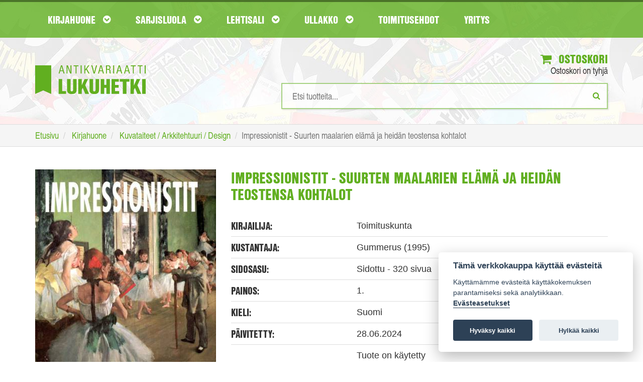

--- FILE ---
content_type: text/html; charset=UTF-8
request_url: https://www.lukuhetki.fi/impressionistit-suurten-maalarien-elama-ja-heidan-teostensa-kohtalot/16823
body_size: 32920
content:
<!doctype html>
<html lang="fi" class="no-js">
  <head>
    <meta charset="utf-8">
	<meta name="theme-color" content="#4e8d1a"/>
	<link rel="manifest" href="https://www.lukuhetki.fi/manifest.json">
		    <title>Impressionistit - Suurten maalarien elämä ja heidän teostensa kohtalot - Toimituskunta | Antikvariaatti Lukuhetki</title>
	        <meta name="description" content="Tilaa Impressionistit - Suurten maalarien elämä ja heidän teostensa kohtalot, Toimituskunta Lukuhetki.fi-verkkokaupasta hintaan 10,00€, 1. painos. Toimituskulut 5,90€">
        <meta name="viewport" content="width=device-width">
    <link rel="shortcut icon" href="/favicon.ico">
        <link rel="stylesheet" href="https://www.lukuhetki.fi/styles/vendor.css?4dd7a2380507a07327dee6fc3907d69d">
	    <link rel="stylesheet" href="https://www.lukuhetki.fi/styles/main.css?a28386340c1e01426770e02a09fa2076">
	    <link rel="stylesheet" href="https://www.lukuhetki.fi/styles/cookieconsent.css?a820f6cf5c469cc48cdffc7c0bae8099">
	        <link rel="canonical" href="https://www.lukuhetki.fi/impressionistit-suurten-maalarien-elama-ja-heidan-teostensa-kohtalot/16823" itemprop="url" />
        <!-- Typekit -->
	<link rel="stylesheet" href="https://use.typekit.net/dhg8cwk.css">
	
	<!-- Global site tag (gtag.js) - Google Analytics -->
	<script type="text/plain" data-cookiecategory="analytics" async src="https://www.googletagmanager.com/gtag/js?id=G-DH81C3HNFH"></script>
	<script type="text/plain" data-cookiecategory="analytics">
	  window.dataLayer = window.dataLayer || [];
	  function gtag(){dataLayer.push(arguments);}
	  gtag('js', new Date());

	  gtag('config', 'G-DH81C3HNFH');
	</script>

	<!-- Google Universal Analytics -->
	<script type="text/plain" data-cookiecategory="analytics">
	  (function(i,s,o,g,r,a,m){i['GoogleAnalyticsObject']=r;i[r]=i[r]||function(){
	  (i[r].q=i[r].q||[]).push(arguments)},i[r].l=1*new Date();a=s.createElement(o),
	  m=s.getElementsByTagName(o)[0];a.async=1;a.src=g;m.parentNode.insertBefore(a,m)
	  })(window,document,'script','https://www.google-analytics.com/analytics.js','ga');

	  ga('create', 'UA-21497900-6', 'auto');
	  ga('send', 'pageview');
	  ga('require', 'ecommerce');
	</script>

	
  </head>
  <body class="page-front">
    <!--[if lt IE 10]>
      <p class="browsehappy">You are using an <strong>outdated</strong> browser. Please <a href="http://browsehappy.com/">upgrade your browser</a> to improve your experience.</p>
    <![endif]-->
    
	<header id="page-header">
        <nav id="nav-main">
            <div class="container">
                <div class="navbar yamm">
                    <div class="navbar-header">
                        <a href="https://www.lukuhetki.fi/">
							<img class="visible-xs logo-mobile" src="//www.lukuhetki.fi/images/lukuhetki-fff.svg" onerror="this.src='//www.lukuhetki.fi/images/lukuhetki-fff.jpg'" alt="Antikvariaatti Lukuhetki">
						</a>
                        <button class="navbar-toggle" data-target="#navbar-collapse-grid" data-toggle="collapse" type="button" aria-label="Navigaatio"><i class="fa fa-bars"></i>
<span class="icon-bar"></span><span class="icon-bar"></span></button>
                        <!--<a class="navbar-brand" href="#">Yamm Megamenu</a>-->
                    </div>
                    <div class="navbar-collapse collapse row" id="navbar-collapse-grid">
                        <ul class="nav navbar-nav">
                            <!-- Grid 12 Menu -->
                            <li id="parentForkirjat" class="dropdown yamm-fw"><a href="#" class="dropdown-toggle" data-toggle="dropdown">Kirjahuone <i class="fa fa-chevron-circle-down"></i></a></li>
                            <li id="parentForsarjakuvat" class="dropdown yamm-fw"><a href="#" class="dropdown-toggle" data-toggle="dropdown">Sarjisluola <i class="fa fa-chevron-circle-down"></i></a></li>
                            <li id="parentForlehdet" class="dropdown yamm-fw"><a href="#" class="dropdown-toggle" data-toggle="dropdown">Lehtisali <i class="fa fa-chevron-circle-down"></i></a></li>
                            <li id="parentForkeräily" class="dropdown yamm-fw"><a href="#" class="dropdown-toggle" data-toggle="dropdown">Ullakko <i class="fa fa-chevron-circle-down"></i></a></li>
                            <li><a class="dropdown-toggle" href="https://www.lukuhetki.fi/toimitusehdot">Toimitusehdot</a></li>
                            <li><a class="dropdown-toggle" href="https://www.lukuhetki.fi/yritys">Yritys</a></li>
                        </ul>
                    </div>
                </div>
            </div>
        </nav>
				<div class="container">
			<div class="row">
				<div class="col-xs-12 col-sm-4 logo">
					<a href="https://www.lukuhetki.fi/" aria-label="Etusivu"><img class="hidden-xs" src="//www.lukuhetki.fi/images/lukuhetki.svg" alt="Antikvariaatti Lukuhetki"></a>
				</div>
				<div class="col-xs-12 col-sm-8 text-right">
					<div class="cart">
						<a href="https://www.lukuhetki.fi/ostoskori"><i class="fa fa-shopping-cart"></i> Ostoskori</a>
						<span id="quickCart">Ostoskori on tyhjä</span>
						<div id="added-to-cart" hidden="hidden" class="alert alert-top alert-success" role="alert"><i class="fa fa-thumbs-o-up"></i>Tuote lisätty ostoskoriin</div>
						<div id="added-to-cart-failed" hidden="hidden" class="alert alert-top alert-danger" role="alert"><i class="fa  fa-exclamation-triangle "></i>Tuote ei ole ostettavissa</div>
					</div>
					<div class="search">
						
						<form action='/product.php' method='POST' onSubmit="return empty('search')">
							<input type="search" id="search" name="search" value="" results="5" onkeyup="fetch(this.value, 'simpleSearch')" autocomplete="off" placeholder="Etsi tuotteita..." aria-label="Hakusanat" />
							<button type="submit" aria-label="Etsi"><i class="fa fa-search"></i></button>
						</form>
						<ul id="simpleSearchResults" class="auto-suggest list-unstyled text-left"></ul>
					</div>
				</div>
			</div>
		</div>
	</header>
	
    <div class="breadcrumb-wrapper">
	    <div class="container">
		    <ol class="breadcrumb" itemscope itemtype="http://schema.org/BreadcrumbList">
			    <li itemprop="itemListElement" itemscope itemtype="http://schema.org/ListItem">
					<a itemscope itemtype="http://schema.org/Thing" itemprop="item" href="https://www.lukuhetki.fi/">
						<span itemprop="name">Etusivu</span></a>
					<meta itemprop="position" content="1" />
				</li>
			    <li itemprop="itemListElement" itemscope itemtype="http://schema.org/ListItem">
					<a itemscope itemtype="http://schema.org/Thing" itemprop="item" href="https://www.lukuhetki.fi/kirjat">
						<span itemprop="name">Kirjahuone</span></a>
					<meta itemprop="position" content="2" />
				</li>
			    <li itemprop="itemListElement" itemscope itemtype="http://schema.org/ListItem">
					<a itemscope itemtype="http://schema.org/Thing" itemprop="item" href="https://www.lukuhetki.fi/kirjat/kuvataiteet-arkkitehtuuri-design/11">
						<span itemprop="name">Kuvataiteet / Arkkitehtuuri / Design</span></a>
					<meta itemprop="position" content="3" />
				</li>
				<li class="active">Impressionistit - Suurten maalarien elämä ja heidän teostensa kohtalot</li>
		    </ol>
	    </div>
    </div>
	<section class="container product-card">
		<article class="row product" itemscope itemtype="http://schema.org/Product">
		    <meta itemprop="sku" content="16823" />
            <div class="product-img col-xs-12 col-sm-4">
			            	<img itemprop="image" src="https://www.lukuhetki.fi/tuotekuvat/product16823.jpg" alt="Impressionistit - Suurten maalarien elämä ja heidän teostensa kohtalot">
				            </div>
            <div class="product-info col-xs-12 col-sm-8">
	            <span itemprop="name"><h1>Impressionistit - Suurten maalarien elämä ja heidän teostensa kohtalot</h1></span>
	            
	            <div class="product-details">
		            <div class="row">
			            <div class="col-sm-4"><h3>Kirjailija:</h3></div>
			            <div class="col-sm-8"><span>Toimituskunta</span></div>
		            </div>
		            <div class="row">
			            <div class="col-sm-4"><h3>Kustantaja:</h3></div>
			            <div class="col-sm-8"><span>Gummerus (1995)</span></div>
			        </div>
		            <div class="row">
			            <div class="col-sm-4"><h3>Sidosasu:</h3></div>
			            <div class="col-sm-8"><span>Sidottu - 320 sivua</span></div>
			        </div>
		            <div class="row">
			            <div class="col-sm-4"><h3>Painos:</h3></div>
			            <div class="col-sm-8"><span>1.</span></div>
			        </div>
		            <div class="row">
			            <div class="col-sm-4"><h3>Kieli:</h3></div>
			            <div class="col-sm-8"><span>Suomi</span></div>
		            </div>
											<div class="row">
							<div class="col-sm-4"><h3>Päivitetty:</h3></div>
							<div class="col-sm-8"><span>28.06.2024</span></div>
						</div>
																	<div class="row">
							<div class="col-sm-4"><h3></h3></div>
							<div class="col-sm-8"><span>Tuote on käytetty</span></div>
						</div>
												<h1 style="color: red">Nimike on loppuunmyyty</h3>
						<button type="button" class="btn btn-info btn-availability-followup-modal" data-toggle="modal" data-target="#availabilityModal"><i class="fa fa-envelope"></i>Ilmoita kun tuotetta on saatavilla</button>
										</div>

	            <div class="row product-actions">
		            <div class="col-xs-12 col-sm-3 col-md-4">
			            <div class="row prices">
				            <div class="col-xs-12 col-sm-6">
					            <h3>Hinta:</h3>
								<span itemprop="offers" itemscope itemtype="http://schema.org/Offer">
																
									<meta itemprop="priceCurrency" content="EUR" />
									<span class="product-price" itemprop="price" content="10.00">
									10,00€									</span>
																			<link itemprop="itemCondition" href="http://schema.org/UsedCondition"/>										
																		</span>
												            </div>
				            <div class="col-xs-12 col-sm-6 delivery-price">
					            <h3>Toimituskulut:</h3>
					            <span>5,90€</span>
				            </div>
			            </div>
		            </div>
		            <div class="col-xs-12 col-sm-9 col-md-8 add-to-cart text-right">
							            </div>
	            </div>
		            
		        <div class="product-details">
		            <div class="row product-description">
								            <div class="col-sm-12 col-md-4"><h3>Esittely:</h3></div>
			            <div class="col-sm-12 col-md-8"><span itemprop="description"><p>Impressionismin historiaa esittelevä taidekirja.<br />
<br />
Kansipaperin yläreunassa muutamia pieniä repeämiä.</p></span></div>
								            </div>
	            </div>
            </div>
		</article>
	</section>	

	
<!-- Modal -->
<div id="availabilityModal" class="modal fade" role="dialog">
  <div class="modal-dialog">
	
    <!-- Modal content-->
    <div class="modal-content">
      <div class="modal-header">
        <button type="button" class="close" data-dismiss="modal">&times;</button>
        <h3 class="modal-title">Saatavuusseuranta</h3>
      </div>
	  
      <div id="modal-info" class="modal-body hidden">
		<div id="availabilityFollowupEmailError" class="hidden alert-danger fade in alert-dismissable" role="alert">
			<h4 class="alert-heading"><strong>Ongelma saatavuusseurantaan liittymisessä</strong></h4>	
			<p>Yritä myöhemmin uudelleen.</p>
		</div>
	
		<div id="availabilityFollowupEmailSuccess" class="hidden alert-success fade in alert-dismissable" role="alert">
			<h4 class="alert-heading"><strong></strong></h4>	
		</div>
	  </div>

      <div id="modal-input" class="modal-body">
		<p><strong>Ilmoitamme sähköpostilla kun tuotetta on jälleen saatavilla verkkokaupastamme.</strong></p>

		<div class="row">
			<div class="col-xs-12">
				<div class="input-group">
					<input type="hidden" id="productId" value="16823">
					<input type="text" value="" name="followup_email" id="followup_email" class="form-control" placeholder="Sähköpostiosoite" autofocus required>
					<div class="input-group-btn">
						<button type="button" id="addAvailabilityFollowupEmail" class="btn btn-primary btn-add-availability-followup">Lähetä</button>
					</div>
				</div>
			</div>
		</div>
		<span class="invalidAvailabilityEmail hidden">Anna kelvollinen sähköpostiosoite</span>
	  </div>
    </div>
  </div>
</div>
	
	
		<input type="hidden" id="root_path" value="https://www.lukuhetki.fi">
	<script src="https://ajax.googleapis.com/ajax/libs/jquery/3.2.1/jquery.min.js"></script>
	<script src="//cdn.jsdelivr.net/blazy/latest/blazy.min.js"></script> 

		<script src="https://www.lukuhetki.fi/scripts/jquery.min.js?74cc1a03f2397eea2aa65eec2c528dee"></script>
		<script src="https://www.lukuhetki.fi/scripts/script.min.js?ccd8a05b47e69c6625def00a03989362"></script>
		<script src="https://www.lukuhetki.fi/scripts/vendor.min.js?50bcd8e8bd2064f1082befbfcdabc952"></script>
		<script src="https://www.lukuhetki.fi/scripts/vendor/modernizr.min.js?4dd7a2380507a07327dee6fc3907d69d"></script>
	
		<ul id="kirjat" class="dropdown-menu">
		<li>
			<div class="row">
				<div class="col-xs-12">
					<a href="https://www.lukuhetki.fi/kirjat" class="cat-link">Katso kaikki kirjat <i class="fa fa-hand-o-right"></i></a>
				</div>
				<div  class="col-xs-12">
					<ol type="A">
											<li class="nav-item"><a href="https://www.lukuhetki.fi/kirjat/antiikin-kreikka-ja-rooma/122">Antiikin Kreikka ja Rooma</a></li>
											<li class="nav-item"><a href="https://www.lukuhetki.fi/kirjat/antikvariaatti-lukuhetken-lahjakortti/149">Antikvariaatti Lukuhetken lahjakortti</a></li>
											<li class="nav-item"><a href="https://www.lukuhetki.fi/kirjat/dekkarit-jannitys-kotimainen/123">Dekkarit / Jännitys (kotimainen)</a></li>
											<li class="nav-item"><a href="https://www.lukuhetki.fi/kirjat/dekkarit-jannitys-ulkomainen/49">Dekkarit / Jännitys (ulkomainen)</a></li>
											<li class="nav-item"><a href="https://www.lukuhetki.fi/kirjat/elokuva-televisio-valokuvaus/12">Elokuva / Televisio / Valokuvaus</a></li>
											<li class="nav-item"><a href="https://www.lukuhetki.fi/kirjat/elamakerrat-muistelmat/19">Elämäkerrat / Muistelmat</a></li>
											<li class="nav-item"><a href="https://www.lukuhetki.fi/kirjat/english-prose-and-poetry/84">English Prose and Poetry</a></li>
											<li class="nav-item"><a href="https://www.lukuhetki.fi/kirjat/erotiikka/115">Erotiikka</a></li>
											<li class="nav-item"><a href="https://www.lukuhetki.fi/kirjat/era-kalastus/42">Erä / Kalastus</a></li>
											<li class="nav-item"><a href="https://www.lukuhetki.fi/kirjat/fantasia/36">Fantasia</a></li>
											<li class="nav-item"><a href="https://www.lukuhetki.fi/kirjat/filosofia/6">Filosofia</a></li>
											<li class="nav-item"><a href="https://www.lukuhetki.fi/kirjat/harrasteet/37">Harrasteet</a></li>
											<li class="nav-item"><a href="https://www.lukuhetki.fi/kirjat/historia-politiikka/7">Historia / Politiikka</a></li>
											<li class="nav-item"><a href="https://www.lukuhetki.fi/kirjat/itamainen-filosofia-ja-uskonto/33">Itämainen filosofia ja uskonto</a></li>
											<li class="nav-item"><a href="https://www.lukuhetki.fi/kirjat/kansanperinne-murteet/52">Kansanperinne / Murteet</a></li>
											<li class="nav-item"><a href="https://www.lukuhetki.fi/kirjat/kauhu/41">Kauhu</a></li>
											<li class="nav-item"><a href="https://www.lukuhetki.fi/kirjat/kaunokirjallisuus-kotimainen/17">Kaunokirjallisuus (kotimainen)</a></li>
											<li class="nav-item"><a href="https://www.lukuhetki.fi/kirjat/kaunokirjallisuus-ulkomainen/14">Kaunokirjallisuus (ulkomainen)</a></li>
											<li class="nav-item"><a href="https://www.lukuhetki.fi/kirjat/keltainen-kirjasto/40">Keltainen kirjasto</a></li>
											<li class="nav-item"><a href="https://www.lukuhetki.fi/kirjat/kioskipokkarit/146">Kioskipokkarit</a></li>
											<li class="nav-item"><a href="https://www.lukuhetki.fi/kirjat/kirjallisuus-kielitiede-kirjoittaminen/16">Kirjallisuus / Kielitiede / Kirjoittaminen</a></li>
											<li class="nav-item"><a href="https://www.lukuhetki.fi/kirjat/kulkuneuvot-korjausoppaat/109">Kulkuneuvot / Korjausoppaat</a></li>
											<li class="nav-item"><a href="https://www.lukuhetki.fi/kirjat/kuvataiteet-arkkitehtuuri-design/11">Kuvataiteet / Arkkitehtuuri / Design</a></li>
											<li class="nav-item"><a href="https://www.lukuhetki.fi/kirjat/kasityot-sisustus-pukeutuminen/53">Käsityöt / Sisustus / Pukeutuminen</a></li>
											<li class="nav-item"><a href="https://www.lukuhetki.fi/kirjat/lappi-arktiset-alueet/58">Lappi / Arktiset alueet</a></li>
											<li class="nav-item"><a href="https://www.lukuhetki.fi/kirjat/lastenkirjat-ja-sadut/124">Lastenkirjat ja sadut</a></li>
											<li class="nav-item"><a href="https://www.lukuhetki.fi/kirjat/liiketalous-johtaminen-atk/105">Liiketalous / Johtaminen / ATK</a></li>
											<li class="nav-item"><a href="https://www.lukuhetki.fi/kirjat/luonnontieteet/51">Luonnontieteet</a></li>
											<li class="nav-item"><a href="https://www.lukuhetki.fi/kirjat/luonto-elaimet-biologia/54">Luonto / Eläimet / Biologia</a></li>
											<li class="nav-item"><a href="https://www.lukuhetki.fi/kirjat/maantiede-matkakirjat/48">Maantiede / Matkakirjat</a></li>
											<li class="nav-item"><a href="https://www.lukuhetki.fi/kirjat/musiikki/13">Musiikki</a></li>
											<li class="nav-item"><a href="https://www.lukuhetki.fi/kirjat/mystiikka-rajatieto/92">Mystiikka / Rajatieto</a></li>
											<li class="nav-item"><a href="https://www.lukuhetki.fi/kirjat/nuortenkirjat/39">Nuortenkirjat</a></li>
											<li class="nav-item"><a href="https://www.lukuhetki.fi/kirjat/nuotit/113">Nuotit</a></li>
											<li class="nav-item"><a href="https://www.lukuhetki.fi/kirjat/paikallishistoria-keski-suomi/87">Paikallishistoria (Keski-Suomi)</a></li>
											<li class="nav-item"><a href="https://www.lukuhetki.fi/kirjat/paikallishistoria-muu-suomi/59">Paikallishistoria (muu Suomi)</a></li>
											<li class="nav-item"><a href="https://www.lukuhetki.fi/kirjat/psykologia-kasvatus-elamantaito/112">Psykologia / Kasvatus / Elämäntaito</a></li>
											<li class="nav-item"><a href="https://www.lukuhetki.fi/kirjat/puutarha-viljely-huonekasvit/93">Puutarha / Viljely / Huonekasvit</a></li>
											<li class="nav-item"><a href="https://www.lukuhetki.fi/kirjat/rakentaminen-tekniikka/125">Rakentaminen / Tekniikka</a></li>
											<li class="nav-item"><a href="https://www.lukuhetki.fi/kirjat/runot-aforismit/15">Runot / Aforismit</a></li>
											<li class="nav-item"><a href="https://www.lukuhetki.fi/kirjat/ruoka-juoma/44">Ruoka / Juoma</a></li>
											<li class="nav-item"><a href="https://www.lukuhetki.fi/kirjat/sanakirjat-matkaoppaat/83">Sanakirjat / Matkaoppaat</a></li>
											<li class="nav-item"><a href="https://www.lukuhetki.fi/kirjat/sarjakuva-aiheiset-kirjat-ja-lehdet/55">Sarjakuva-aiheiset kirjat ja lehdet</a></li>
											<li class="nav-item"><a href="https://www.lukuhetki.fi/kirjat/sci-fi/5">Sci-fi</a></li>
											<li class="nav-item"><a href="https://www.lukuhetki.fi/kirjat/sotahistoria/38">Sotahistoria</a></li>
											<li class="nav-item"><a href="https://www.lukuhetki.fi/kirjat/sotaromaanit/126">Sotaromaanit</a></li>
											<li class="nav-item"><a href="https://www.lukuhetki.fi/kirjat/teatteri-naytelmat/56">Teatteri / Näytelmät</a></li>
											<li class="nav-item"><a href="https://www.lukuhetki.fi/kirjat/terveys-hyvinvointi-laaketiede/72">Terveys / Hyvinvointi / Lääketiede</a></li>
											<li class="nav-item"><a href="https://www.lukuhetki.fi/kirjat/urheilu-liikunta/50">Urheilu / Liikunta</a></li>
											<li class="nav-item"><a href="https://www.lukuhetki.fi/kirjat/uskonto/9">Uskonto</a></li>
											<li class="nav-item"><a href="https://www.lukuhetki.fi/kirjat/yhteiskunta-sosiologia/43">Yhteiskunta / Sosiologia</a></li>
											<li class="nav-item"><a href="https://www.lukuhetki.fi/kirjat/aanikirjat/121">Äänikirjat</a></li>
										</ol>
				</div>
				</div>
			</li>
		</ul>
		
	<script>changeNavigationParent('kirjat');</script>
		<ul id="sarjakuvat" class="dropdown-menu">
		<li>
			<div class="row">
				<div class="col-xs-12">
					<a href="https://www.lukuhetki.fi/sarjakuvat" class="cat-link">Katso kaikki sarjakuvat <i class="fa fa-hand-o-right"></i></a>
				</div>
				<div  class="col-xs-12">
					<ol type="A">
											<li class="nav-item"><a href="https://www.lukuhetki.fi/sarjakuvat/agentti-x9/127">Agentti X9</a></li>
											<li class="nav-item"><a href="https://www.lukuhetki.fi/sarjakuvat/ahmed-ahne/66">Ahmed Ahne</a></li>
											<li class="nav-item"><a href="https://www.lukuhetki.fi/sarjakuvat/aku-ankan-taskukirjat/57">Aku Ankan taskukirjat</a></li>
											<li class="nav-item"><a href="https://www.lukuhetki.fi/sarjakuvat/aku-ankka/119">Aku Ankka</a></li>
											<li class="nav-item"><a href="https://www.lukuhetki.fi/sarjakuvat/alan-moore/28">Alan Moore</a></li>
											<li class="nav-item"><a href="https://www.lukuhetki.fi/sarjakuvat/ankardo/34">Ankardo</a></li>
											<li class="nav-item"><a href="https://www.lukuhetki.fi/sarjakuvat/antikvariaatti-lukuhetken-lahjakortti/149">Antikvariaatti Lukuhetken lahjakortti</a></li>
											<li class="nav-item"><a href="https://www.lukuhetki.fi/sarjakuvat/asterix/78">Asterix</a></li>
											<li class="nav-item"><a href="https://www.lukuhetki.fi/sarjakuvat/batman/70">Batman</a></li>
											<li class="nav-item"><a href="https://www.lukuhetki.fi/sarjakuvat/blueberry/46">Blueberry</a></li>
											<li class="nav-item"><a href="https://www.lukuhetki.fi/sarjakuvat/conan-barbaari/69">Conan barbaari</a></li>
											<li class="nav-item"><a href="https://www.lukuhetki.fi/sarjakuvat/dc-comics-and-tradebacks/27">DC Comics and Tradebacks</a></li>
											<li class="nav-item"><a href="https://www.lukuhetki.fi/sarjakuvat/dc-lehdet-ja-albumit/63">DC-lehdet ja -albumit</a></li>
											<li class="nav-item"><a href="https://www.lukuhetki.fi/sarjakuvat/disney-albumit/1">Disney-albumit</a></li>
											<li class="nav-item"><a href="https://www.lukuhetki.fi/sarjakuvat/disney-sarjakuvakirjat/47">Disney-sarjakuvakirjat</a></li>
											<li class="nav-item"><a href="https://www.lukuhetki.fi/sarjakuvat/english-comics-a-z/107">English Comics A-Z</a></li>
											<li class="nav-item"><a href="https://www.lukuhetki.fi/sarjakuvat/erotiikka/115">Erotiikka</a></li>
											<li class="nav-item"><a href="https://www.lukuhetki.fi/sarjakuvat/fingerpori/110">Fingerpori</a></li>
											<li class="nav-item"><a href="https://www.lukuhetki.fi/sarjakuvat/frank-miller/26">Frank Miller</a></li>
											<li class="nav-item"><a href="https://www.lukuhetki.fi/sarjakuvat/harald-hirmuinen/132">Harald Hirmuinen</a></li>
											<li class="nav-item"><a href="https://www.lukuhetki.fi/sarjakuvat/hugo-pratt/62">Hugo Pratt</a></li>
											<li class="nav-item"><a href="https://www.lukuhetki.fi/sarjakuvat/hamahakkimies/131">Hämähäkkimies</a></li>
											<li class="nav-item"><a href="https://www.lukuhetki.fi/sarjakuvat/judge-dredd/90">Judge Dredd</a></li>
											<li class="nav-item"><a href="https://www.lukuhetki.fi/sarjakuvat/kauhusarjakuvat/138">Kauhusarjakuvat</a></li>
											<li class="nav-item"><a href="https://www.lukuhetki.fi/sarjakuvat/korkeajannitys/103">Korkeajännitys</a></li>
											<li class="nav-item"><a href="https://www.lukuhetki.fi/sarjakuvat/lassi-ja-leevi/79">Lassi ja Leevi</a></li>
											<li class="nav-item"><a href="https://www.lukuhetki.fi/sarjakuvat/lucky-luke/67">Lucky Luke</a></li>
											<li class="nav-item"><a href="https://www.lukuhetki.fi/sarjakuvat/lannensarjakuvat/61">Lännensarjakuvat</a></li>
											<li class="nav-item"><a href="https://www.lukuhetki.fi/sarjakuvat/manga/80">Manga</a></li>
											<li class="nav-item"><a href="https://www.lukuhetki.fi/sarjakuvat/marvel-comics-and-tradebacks/111">Marvel Comics and Tradebacks</a></li>
											<li class="nav-item"><a href="https://www.lukuhetki.fi/sarjakuvat/marvel-lehdet-ja-albumit/31">Marvel-lehdet ja -albumit</a></li>
											<li class="nav-item"><a href="https://www.lukuhetki.fi/sarjakuvat/masi/75">Masi</a></li>
											<li class="nav-item"><a href="https://www.lukuhetki.fi/sarjakuvat/milo-manara/10">Milo Manara</a></li>
											<li class="nav-item"><a href="https://www.lukuhetki.fi/sarjakuvat/mustanaamio/108">Mustanaamio</a></li>
											<li class="nav-item"><a href="https://www.lukuhetki.fi/sarjakuvat/pahkasika/100">Pahkasika</a></li>
											<li class="nav-item"><a href="https://www.lukuhetki.fi/sarjakuvat/petri-hiltunen/60">Petri Hiltunen</a></li>
											<li class="nav-item"><a href="https://www.lukuhetki.fi/sarjakuvat/pienkustanteet-omakustanteet/85">Pienkustanteet / Omakustanteet</a></li>
											<li class="nav-item"><a href="https://www.lukuhetki.fi/sarjakuvat/piko-ja-fantasio/74">Piko ja Fantasio</a></li>
											<li class="nav-item"><a href="https://www.lukuhetki.fi/sarjakuvat/ranskankielinen-sarjakuva/157">Ranskankielinen sarjakuva</a></li>
											<li class="nav-item"><a href="https://www.lukuhetki.fi/sarjakuvat/ryhma-x/135">Ryhmä-X</a></li>
											<li class="nav-item"><a href="https://www.lukuhetki.fi/sarjakuvat/sandman/134">Sandman</a></li>
											<li class="nav-item"><a href="https://www.lukuhetki.fi/sarjakuvat/sarjakuva-aiheiset-kirjat-ja-lehdet/55">Sarjakuva-aiheiset kirjat ja lehdet</a></li>
											<li class="nav-item"><a href="https://www.lukuhetki.fi/sarjakuvat/sarjakuva-albumit-a-j/76">Sarjakuva-albumit A-J</a></li>
											<li class="nav-item"><a href="https://www.lukuhetki.fi/sarjakuvat/sarjakuva-albumit-k-q/64">Sarjakuva-albumit K-Q</a></li>
											<li class="nav-item"><a href="https://www.lukuhetki.fi/sarjakuvat/sarjakuva-albumit-r-o/65">Sarjakuva-albumit R-Ö</a></li>
											<li class="nav-item"><a href="https://www.lukuhetki.fi/sarjakuvat/sarjakuvalehdet-a-j/35">Sarjakuvalehdet A-J</a></li>
											<li class="nav-item"><a href="https://www.lukuhetki.fi/sarjakuvat/sarjakuvalehdet-k-q/139">Sarjakuvalehdet K-Q</a></li>
											<li class="nav-item"><a href="https://www.lukuhetki.fi/sarjakuvat/sarjakuvalehdet-r-o/94">Sarjakuvalehdet R-Ö</a></li>
											<li class="nav-item"><a href="https://www.lukuhetki.fi/sarjakuvat/sci-fi-sarjakuvat/137">Sci-fi-sarjakuvat</a></li>
											<li class="nav-item"><a href="https://www.lukuhetki.fi/sarjakuvat/sotasarjakuvat/136">Sotasarjakuvat</a></li>
											<li class="nav-item"><a href="https://www.lukuhetki.fi/sarjakuvat/star-wars/101">Star Wars</a></li>
											<li class="nav-item"><a href="https://www.lukuhetki.fi/sarjakuvat/tarzan/133">Tarzan</a></li>
											<li class="nav-item"><a href="https://www.lukuhetki.fi/sarjakuvat/tenavat/97">Tenavat</a></li>
											<li class="nav-item"><a href="https://www.lukuhetki.fi/sarjakuvat/terasmies/68">Teräsmies</a></li>
											<li class="nav-item"><a href="https://www.lukuhetki.fi/sarjakuvat/tex-willer/32">Tex Willer</a></li>
											<li class="nav-item"><a href="https://www.lukuhetki.fi/sarjakuvat/tintti/77">Tintti</a></li>
											<li class="nav-item"><a href="https://www.lukuhetki.fi/sarjakuvat/valerian/130">Valerian</a></li>
										</ol>
				</div>
				</div>
			</li>
		</ul>
		
	<script>changeNavigationParent('sarjakuvat');</script>
		<ul id="lehdet" class="dropdown-menu">
		<li>
			<div class="row">
				<div class="col-xs-12">
					<a href="https://www.lukuhetki.fi/lehdet" class="cat-link">Katso kaikki lehdet <i class="fa fa-hand-o-right"></i></a>
				</div>
				<div  class="col-xs-12">
					<ol type="A">
											<li class="nav-item"><a href="https://www.lukuhetki.fi/lehdet/elokuvalehdet/153">Elokuvalehdet</a></li>
											<li class="nav-item"><a href="https://www.lukuhetki.fi/lehdet/era-kalastus/42">Erä / Kalastus</a></li>
											<li class="nav-item"><a href="https://www.lukuhetki.fi/lehdet/filosofia/6">Filosofia</a></li>
											<li class="nav-item"><a href="https://www.lukuhetki.fi/lehdet/harrasteet/37">Harrasteet</a></li>
											<li class="nav-item"><a href="https://www.lukuhetki.fi/lehdet/historialehdet/148">Historialehdet</a></li>
											<li class="nav-item"><a href="https://www.lukuhetki.fi/lehdet/kauhulehdet/150">Kauhulehdet</a></li>
											<li class="nav-item"><a href="https://www.lukuhetki.fi/lehdet/kioskipokkarit/146">Kioskipokkarit</a></li>
											<li class="nav-item"><a href="https://www.lukuhetki.fi/lehdet/kirjallisuus-kielitiede-kirjoittaminen/16">Kirjallisuus / Kielitiede / Kirjoittaminen</a></li>
											<li class="nav-item"><a href="https://www.lukuhetki.fi/lehdet/kulkuneuvot-korjausoppaat/109">Kulkuneuvot / Korjausoppaat</a></li>
											<li class="nav-item"><a href="https://www.lukuhetki.fi/lehdet/kuvataiteet-arkkitehtuuri-design/11">Kuvataiteet / Arkkitehtuuri / Design</a></li>
											<li class="nav-item"><a href="https://www.lukuhetki.fi/lehdet/kasityot-sisustus-pukeutuminen/53">Käsityöt / Sisustus / Pukeutuminen</a></li>
											<li class="nav-item"><a href="https://www.lukuhetki.fi/lehdet/liiketalous-johtaminen-atk/105">Liiketalous / Johtaminen / ATK</a></li>
											<li class="nav-item"><a href="https://www.lukuhetki.fi/lehdet/lipponen-korkki/104">Lipponen / Korkki</a></li>
											<li class="nav-item"><a href="https://www.lukuhetki.fi/lehdet/lannenlehdet/102">Lännenlehdet</a></li>
											<li class="nav-item"><a href="https://www.lukuhetki.fi/lehdet/miestenlehdet/154">Miestenlehdet</a></li>
											<li class="nav-item"><a href="https://www.lukuhetki.fi/lehdet/musiikki/13">Musiikki</a></li>
											<li class="nav-item"><a href="https://www.lukuhetki.fi/lehdet/mystiikka-rajatieto/92">Mystiikka / Rajatieto</a></li>
											<li class="nav-item"><a href="https://www.lukuhetki.fi/lehdet/peli-ja-tietokonelehdet/155">Peli- ja tietokonelehdet</a></li>
											<li class="nav-item"><a href="https://www.lukuhetki.fi/lehdet/puutarha-viljely-huonekasvit/93">Puutarha / Viljely / Huonekasvit</a></li>
											<li class="nav-item"><a href="https://www.lukuhetki.fi/lehdet/rakentaminen-tekniikka/125">Rakentaminen / Tekniikka</a></li>
											<li class="nav-item"><a href="https://www.lukuhetki.fi/lehdet/ruoka-juoma/44">Ruoka / Juoma</a></li>
											<li class="nav-item"><a href="https://www.lukuhetki.fi/lehdet/sci-fi-lehdet/156">Sci-fi-lehdet</a></li>
											<li class="nav-item"><a href="https://www.lukuhetki.fi/lehdet/sekalaiset/45">Sekalaiset</a></li>
											<li class="nav-item"><a href="https://www.lukuhetki.fi/lehdet/sotalehdet/147">Sotalehdet</a></li>
											<li class="nav-item"><a href="https://www.lukuhetki.fi/lehdet/urheilu-liikunta/50">Urheilu / Liikunta</a></li>
											<li class="nav-item"><a href="https://www.lukuhetki.fi/lehdet/yhteiskunta-sosiologia/43">Yhteiskunta / Sosiologia</a></li>
										</ol>
				</div>
				</div>
			</li>
		</ul>
		
	<script>changeNavigationParent('lehdet');</script>
		<ul id="keräily" class="dropdown-menu">
		<li>
			<div class="row">
				<div class="col-xs-12">
					<a href="https://www.lukuhetki.fi/keraily" class="cat-link">Katso kaikki keräily <i class="fa fa-hand-o-right"></i></a>
				</div>
				<div  class="col-xs-12">
					<ol type="A">
											<li class="nav-item"><a href="https://www.lukuhetki.fi/keraily/lautapelit/158">Lautapelit</a></li>
											<li class="nav-item"><a href="https://www.lukuhetki.fi/keraily/pc-ja-konsolipelit/151">PC- ja konsolipelit</a></li>
											<li class="nav-item"><a href="https://www.lukuhetki.fi/keraily/roolipelit/159">Roolipelit</a></li>
											<li class="nav-item"><a href="https://www.lukuhetki.fi/keraily/sekalaiset/45">Sekalaiset</a></li>
										</ol>
				</div>
				</div>
			</li>
		</ul>
		
	<script>changeNavigationParent('keräily');</script>
		
    <script defer src="https://www.lukuhetki.fi/scripts/cookieconsent.js"></script>
    <script defer src="https://www.lukuhetki.fi/scripts/cookieconsent-init.js"></script>
</body>
</html>